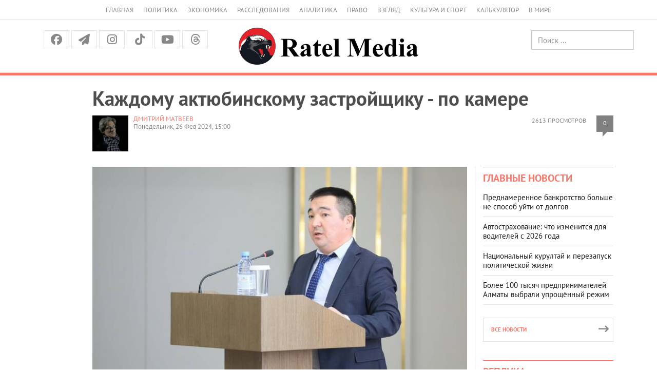

--- FILE ---
content_type: text/html; charset=UTF-8
request_url: https://ratel.kz/raw/kazhdomu_aktjubinskomu_zastrojschiku_po_kamere
body_size: 17483
content:
<!DOCTYPE html>
<!-- TEST INNER LAYOUT -->
<html lang="ru">
<head>
    <meta charset="utf-8">
    <meta http-equiv="X-UA-Compatible" content="IE=edge">
    <meta name="viewport" content="width=device-width, initial-scale=1">
    <meta name="description" content="">
    <meta name="author" content="">
    <title> Каждому актюбинскому застройщику - по камере  | Аналитический Интернет-портал</title>
    <link rel="shortcut icon" href="/img/favicon.png" title="Favicon"/>


    	    	<meta property="og:image" content="https://imagesratel.kz/cdn/inner/i/2024/February/26/5acf352e6051281f6530fba066cb0fbe9558c62d.jpg">
	<meta property="og:image:width" content="1200">
<meta property="og:image:height" content="630">	
    <meta property="og:locale" content="ru_RU"/>
    <meta property="og:publisher" content="https://www.facebook.com/ratel.kz"/>
    <meta property="fb:app_id" content="102169593458442"/>
    


    



    <link href="/fonts/stylesheet.css" rel="stylesheet">
    <link href="/css/bootstrap.min.css" rel="stylesheet">
    <link href="https://cdnjs.cloudflare.com/ajax/libs/font-awesome/6.5.1/css/all.min.css" rel="stylesheet">

    <script src="https://yastatic.net/pcode/adfox/loader.js" crossorigin="anonymous"></script>


    <!-- Bootstrap core JavaScript
    ================================================== -->
    <!-- Placed at the end of the document so the pages load faster -->
    <script src="/js/jquery.min.js"></script>
    <script src="/js/jquery-migrate-1.2.1.min.js"></script>
    <!-- <script type="text/javascript" src="https://code.jquery.com/jquery-migrate-1.2.1.min.js"></script> -->
    <script src="/js/bootstrap.min.js"></script>
    
<!-- 3rd party addons -->
    <link rel="stylesheet" type="text/css" href="/3dparty/slick/slick.css"/>
    <script type="text/javascript" src="/3dparty/slick/slick.min.js"></script>

    <link href="/css/styles.css?v=213" rel="stylesheet">
    <link href="/css/myslick.css" rel="stylesheet">
    <link href="/js/fancybox/source/jquery.fancybox.css" rel="stylesheet">
        <!-- Facebook Pixel Code -->
<script>
  !function(f,b,e,v,n,t,s)
  {if(f.fbq)return;n=f.fbq=function(){n.callMethod?
  n.callMethod.apply(n,arguments):n.queue.push(arguments)};
  if(!f._fbq)f._fbq=n;n.push=n;n.loaded=!0;n.version='2.0';
  n.queue=[];t=b.createElement(e);t.async=!0;
  t.src=v;s=b.getElementsByTagName(e)[0];
  s.parentNode.insertBefore(t,s)}(window, document,'script',
  'https://connect.facebook.net/en_US/fbevents.js');
  fbq('init', '124946968153974');
  fbq('track', 'PageView');
</script>
<noscript><img height="1" width="1" style="display:none"
  src="https://www.facebook.com/tr?id=124946968153974&ev=PageView&noscript=1"
/></noscript>
<!-- End Facebook Pixel Code -->


                
</head>
<script>
  fbq('track', 'ViewContent');
</script>
<body>
<div class="navbar navbar-default hidden-sm hidden-md hidden-lg" role="navigation">
    <div class="container">
        <div class="navbar-header">
            <button type="button" class="navbar-toggle" data-toggle="collapse" data-target=".navbar-collapse">
                <span class="sr-only">Меню</span>
                <span class="icon-bar"></span>
                <span class="icon-bar"></span>
                <span class="icon-bar"></span>
            </button>
            <a class="navbar-brand brand" rel="home" href="/"><img src="/img/logo_dark.png" height="24"></a>

        </div>

        <div class="navbar-collapse collapse">
            <ul class="nav navbar-nav">
                <li>
                    <a href="/">Главная</a>
                </li>
                <li>
                    <a href="/asiope">Политика</a>
                </li>
                <li>
                    <a href="/raw">Экономика</a>
                </li>
                <li>
                    <a href="/investigations">Расследования</a>
                </li>
                <li>
                    <a href="/thoughts">Аналитика</a>
                </li>
                <li>
                    <a href="/scandal">Право</a>
                </li>
                <li>
                    <a href="/outlook">Взгляд</a>
                </li>
                <li>
                    <a href="/pr">Культура и спорт</a>
                </li>
                <li>
                    <a href="/calculator">Калькулятор</a>
                </li>
                <li>
                    <a href="/perimeter">В мире</a>
                </li>
                <!-- <li>
                    <a href="/news">Политика</a>
                </li>
                <li>
                    <a href="/news">Экономика</a>
                </li>
                <li>
                    <a href="/news">Общество</a>
                </li>-->
              </ul>
            <form class="navbar-form navbar-right" action="https://search.rateil.kz/search">
                <input type="text" class="form-control" name="q" placeholder="Поиск...">
            </form>
        </div><!--/.navbar-collapse -->
    </div>
</div><!-- End of navbar -->
<div class="visible-sm visible-md visible-lg">
    <div class="container">
        <div class="col-sm-12">
            <ul class="top-header-menu">
                <li>
                    <a href="/">Главная</a>
                </li>
                <li>
                    <a href="/asiope">Политика</a>
                </li>
                <li>
                    <a href="/raw">Экономика</a>
                </li>
                <li>
                    <a href="/investigations">Расследования</a>
                </li>
                <li>
                    <a href="/thoughts">Аналитика</a>
                </li>
                <li>
                    <a href="/scandal">Право</a>
                </li>
                <li>
                    <a href="/outlook">Взгляд</a>
                </li>
                <li>
                    <a href="/pr">Культура и спорт</a>
                </li>
                <li>
                    <a href="/calculator">Калькулятор</a>
                </li>
                <li>
                    <a href="/perimeter">В мире</a>
                </li>
                <!--li>
                    <a href="/news">Политика</a>
                </li>
                <li>
                    <a href="/news">Экономика</a>
                </li>
                <li>
                    <a href="/news">Общество</a>
                </li-->
            </ul>
        </div>
    </div>
    <div class="container-fluid" id="headercenter">
        <div class="container">
            <div class="col-sm-4">
                <div class="top-social">
                    <a class="facebook" href="https://www.facebook.com/share/14HJu1bTU1T/"><i class="fa-brands fa-facebook"></i></a>
                    <a class="tg"
                       href="https://t.me/officialratel?fbclid=IwAR1j6I27-F8YwXB_IuAODOrS4fZX7Iv9LKKis-PxvkvZKiDE7VlWkhoE_gg"><i
                                class="fa fa-paper-plane" aria-hidden="true"></i></a>
                    <!-- <a class="twitter" href="https://twitter.com/ratelkz"><i class="fa fa-twitter"></i></a> -->
                   <!-- <a class="vk" href="https://vk.com/public64596144"><i class="fa-brands fa-vk"></i></a> -->
                    <a class="instagram" href="https://www.instagram.com/ratelkz/?igsh=OWFyMDhkenF6NHRm"><i class="fa-brands fa-instagram"></i></a>
                    <a class="tiktok" href="https://www.tiktok.com/@ratel.kz?_t=8ZZEZmESE4M&_r=1"><i class="fa-brands fa-tiktok"></i></a>
                    <a class="youtube" href="https://www.youtube.com/@ratel2.0"><i class="fa-brands fa-youtube"></i></a>
                    <a class="threads" href="https://www.threads.com/@ratelkz"><i class="fa-brands fa-threads"></i></a>


                </div>            </div>
            <div class="col-sm-4 text-center"><a href="/"><img src="/img/logo-md.png"></a></div>
            <div class="col-sm-4">
                <div class="row">
                    <div class="col-sm-6 text-center" style="height:40px; padding-top:5px; line-height:40px;">
                        <!--a href="/kz">Қаз</a> &nbsp; Рус -->
                    </div>
                    <div class="col-sm-6 text-right">
                        <form class="searchheader form-inline" action="/search">
                            <input type="text" class="form-control" name="q" placeholder="Поиск ...">
                        </form>
                    </div>
                </div>

            </div>
        </div>
    </div>
    <!--div class="container">
        <div class="col-sm-12">
            <ul class="top-menu layout-main">
                <li>
                    <a href="/">Главная</a>
                </li>
                <li>
                    <a href="/news">Новости</a>
                </li>
                <li>
                    <a href="/articles">Публикации</a>
                </li>
                <li>
                    <a href="#">Колонки</a>
                </li>
                <li>
                    <a href="#">Интервью</a>
                </li>
                <li>
                    <a href="#">Графика</a>
                </li>
                <li>
                    <a href="#">Фото/видео</a>
                </li>
                <li>
                    <a href="#">Блоги</a>
                </li>
                <li>
                    <a href="#">Архив</a>
                </li>
            </ul>
        </div>
    </div-->
</div>
<div id="red-line"></div>
<div class="container" id="contentheader">
    <!-- FIXME YANDEXBAN -->
    <!-- <div class="container">
        <a href="https://adata.kz/" style="width: 100%; display: block;">
            <img src="/ratel.jpeg" alt="" style="width: 100%; display: block;">
            <img src="/ratel10.jpg" alt="" style="width: 100%; display: block;">
        </a>
    </div> -->
                            <div class="col-sm-11 col-sm-push-1">
	<h1 class="post_news__title post_news__title_article">Каждому актюбинскому застройщику - по камере</h1>
	<!-- <!-- //Новый бокс для рекламы -->

					<!-- Copy and paste this code on the page. -->
					<!-- <div id='zone_1835774345' ></div>
					<script>
					    (function(w,d,o,g,r,a,m){
					        var cid='zone_1835774345';
					        w[r]=w[r]||function(){(w[r+'l']=w[r+'l']||[]).push(arguments)};
					        function e(b,w,r){if((w[r+'h']=b.pop())&&!w.ABN){
					            var a=d.createElement(o),p=d.getElementsByTagName(o)[0];a.async=1;
					            a.src='https://cdn.'+w[r+'h']+'/libs/e.js';a.onerror=function(){e(g,w,r)};
					            p.parentNode.insertBefore(a,p)}}e(g,w,r);
					        w[r](cid,{id:1835774345,domain:w[r+'h']});
					    })(window,document,'script',['ftd.agency'],'ABNS');
					</script> -->

					 <!-- //Новый бокс для рекламы -->
	<div class="post__statistic">
		<div class="post__views">2613 просмотров
		</div>
		<div class="post__comments" style="float:right;"><a href="#comments">0</a></div>
	</div>

	<div class="post_news__author">
							<div style="float:left; max-width:70px; margin-right:10px;"><img src="https://imagesratel.kz/cdn/adminthumb/i/2023/April/04/066cd1a2e35e73ed56037f555b8defc66e0428aa.jpg" ></div>
				<a href="/author/37">Дмитрий МАТВЕЕВ</a>
								</div>

	<div class="post_news__date">Понедельник, 26 Фев 2024, 15:00</div>

</div>
</div>
<div class="container" id="content">
    <div class="col-sm-8 col-sm-push-1">
        
					<article>
										<div class="post_news__photo post_news__photo__big clearfix">
						<img src="https://imagesratel.kz/cdn/innermain/i/2024/February/26/5acf352e6051281f6530fba066cb0fbe9558c62d.jpg" class="post_news__photo__img">
					</div>
										<!-- include('yandexban.d3') -->
					<h2>Так чиновники хотят сократить расходы на проверки и подтянуть дисциплину строителей</h2>
					<p>Фирмы, которые строят объекты за бюджетные деньги, обязали на стройплощадках устанавливать онлайн-камеры. Как рассказал замруководителя управления строительства, архитектуры и градостроительства Актюбинской области Аслан ЖАРАСБАЕВ (на снимке), камеры на стройплощадках для контроля за ходом строительства&nbsp;могут войти в норму. И могут появиться на всех стройках.</p><div class="article__topic "><div class="article__topic__title">Читайте также</div><div class="article article_topic"><a class="article__img-link" href="/raw/v_aktobe_sudjat_gore_zastrojschika_elitnoj_nedvizhimosti?utm_source=ratel&amp;utm_medium=incut&amp;utm_campaign=142903"><img height="185" width="300" alt="" class="article__img" src="https://imagesratel.kz/cdn/incut/i/2024/January/30/e45d118af91a8ec96f796beddc94a4d72db93b83.jpeg" /> </a><div class="article__title"><a href="/raw/v_aktobe_sudjat_gore_zastrojschika_elitnoj_nedvizhimosti?utm_source=ratel&amp;utm_medium=incut&amp;utm_campaign=142903">В Актобе судят горе-застройщика элитной недвижимости</a></div></div></div><p>- <em>Сейчас, к примеру, чтобы проверить ход строительства объекта в Шалкаре или Иргизе, нам надо потратить день-два, чтобы туда съездить. С камерами, конечно же, быстрее это будет. Сейчас, установили камеры на строительстве школ, которые по госпрограмме &quot;Комфортная школа&quot; строят. Эффект есть, подрядчики видят контроль, подтянулись по срокам, не так затягивают. И нам теперь подрядчику доказать проще, что он не прав, всё наглядно. Сразу интегрируем эти камеры&nbsp;в общую базу, чтобы районные акимы и курирующие замы тоже смотрели и контролировали. Из бюджета на камеры ни тиына тратить не будем. Мы теперь установку камер на стройплощадках будем прописывать в тендерные требования в обязательном порядке. Если идея покажет хороший результат, то, думаю, что и на коммерческих стройках тоже можно будет такие камеры ставить. Чтобы долгостроев меньше было. Сейчас у нас 13 долгостроев.&nbsp; Большинство - &nbsp;это объекты, которые за бюджетные деньги строятся, - </em>сказал чиновник.</p><p><strong>ПОДЕЛИТЬСЯ СВОИМ МНЕНИЕМ И ОБСУДИТЬ СТАТЬЮ ВЫ МОЖЕТЕ НА НАШЕМ КАНАЛЕ В&nbsp;<a href="https://t.me/officialratel?fbclid=IwAR1YEqxy-W5pzwDJMAxTCL6k_9riNZrd_oZt9p1AvNioITogSnCMbMxYwAM">TELEGRAM</a>!</strong></p>
						


						


						
						<!-- Новый калькулятор Коля РУ -->
						<!--  -->


						<!-- Новый калькулятор Коля КЗ -->

						<!--  -->

						

						
						


											<img id="cntmyown" src="" width="1" height="1" alt=""/>
					<script language="javascript" type="text/javascript">
					    var d = new Date();
					    document.getElementById("cntmyown").src =
					      "https://imagesratel.kz/counter/143777/mercury?dummy=" + d.getTime();
					</script>

											<img src="https://imagesratel.kz/fb/143777/37?u=/raw/kazhdomu_aktjubinskomu_zastrojschiku_po_kamere" width="1" height="1" style="display:none;"/>
											
					<div class="post_social_row">
    <a class="post_social_item post-facebook" href="https://www.facebook.com/share/14HJu1bTU1T/" target="_blank" >
        <i class="fa-brands fa-facebook"></i>
        <span class="footer-info_social_item_follows"></span>
    </a>
    <a class="post_social_item post-telegram" href="https://t.me/officialratel?fbclid=IwAR1j6I27-F8YwXB_IuAODOrS4fZX7Iv9LKKis-PxvkvZKiDE7VlWkhoE_gg" target="_blank">
        <i class="fa-brands fa-telegram"></i>
    </a>
    <!-- <a class="post_social_item post-vk" onclick="vk_share(); return false;" href="">
        <i class="fa-brands fa-vk"></i>
        <span class="footer-info_social_item_follows"></span>
    </a> -->
    <!-- <a class="post_social_item post-twitter" onclick="tw_share(); return false;" href="">
        <i class="fa-brands fa-twitter"></i>
        <span class="footer-info_social_item_follows"></span>
    </a> -->
    <!-- <a class="post_social_item post-whatsapp" onclick="wa_share(); return false;" href="">
        <i class="fa-brands fa-whatsapp"></i>
        <span class="footer-info_social_item_follows"></span>
    </a> -->
    <a class="post_social_item post-instagram" href="https://www.instagram.com/ratelkz/?igsh=OWFyMDhkenF6NHRm">
        <i class="fa-brands fa-instagram"></i>
        <span class="footer-info_social_item_follows"></span>
    </a>
    <a class="post_social_item post-tiktok" href="https://www.tiktok.com/@ratel.kz?_t=8ZZEZmESE4M&_r=1">
        <i class="fa-brands fa-tiktok"></i>
        <span class="footer-info_social_item_follows"></span>
    </a>
    <a class="post_social_item post-youtube" href="https://www.youtube.com/@ratel6626">
        <i class="fa-brands fa-youtube"></i>
        <span class="footer-info_social_item_follows"></span>
    </a>
    <a class="post_social_item post-threads" href="https://www.threads.com/@ratelkz">
        <i class="fa-brands fa-threads"></i>
        <span class="footer-info_social_item_follows"></span>
    </a>
</div>					
				</article>


				


									<div class="block_comments">
					<!--div class="block__head block__head_line block__title_light">
					<div class="block__title"><a href="#">Комментарии &mdash; 0</a></div>
				</div-->
						<a name="comments"></a>
						<!-- Форма комментариев была здесь, но теперь её нет, спасибо новому закону о СМИ -->
						<form class="comment_form" id="comment_form" style="max-width:500px; margin:20px auto; padding:20px; border:1px solid #ddd; border-radius:8px; background:#f9f9f9; font-family:Arial,sans-serif;">
    <h3 style="text-align:center; margin-bottom:20px; color:#333;">Оставьте комментарий</h3>

    <!-- Имя -->
    <label for="name" style="display:block; margin-bottom:5px; font-weight:bold;">Имя</label>
    <input type="text" name="name" id="name" value="" required 
        style="width:100%; padding:8px; margin-bottom:5px; border:1px solid #ccc; border-radius:4px;">
    <span class="field-error" style="color:red; display:block; margin-bottom:10px;"></span>

    <!-- Телефон -->
    <label for="phone" style="display:block; margin-bottom:5px; font-weight:bold;">Телефон</label>
    <input type="text" name="phone" id="phone" value="" required
        style="width:100%; padding:8px; margin-bottom:5px; border:1px solid #ccc; border-radius:4px;">
    <span class="field-error" style="color:red; display:block; margin-bottom:10px;"></span>

    <!-- Комментарий -->
    <label for="comment" style="display:block; margin-bottom:5px; font-weight:bold;">Комментарий</label>
    <textarea name="comment" id="comment" cols="30" rows="6" required
        style="width:100%; padding:8px; margin-bottom:5px; border:1px solid #ccc; border-radius:4px; resize:vertical;"></textarea>
    <span class="field-error" style="color:red; display:block; margin-bottom:10px;"></span>

    <input type="hidden" name="page_id" value="143777">

    <button type="submit" 
        style="width:100%; padding:10px; background-color:#007BFF; color:#fff; font-weight:bold; border:none; border-radius:4px; cursor:pointer;">
        Отправить
    </button>
</form>

<!-- Контейнер для глобальных сообщений -->
<div id="comment_result" style="max-width:500px; margin:10px auto; text-align:center;"></div>
							<!--
							<form  class="comment_auth_form" style="">
								<h3>Регистрация для комментариев:</h3>
								<label for="">Имя</label>
								<input type="text" name="name" value=""/> <br>
								<label for="">Телефон</label>
								<input type="text" name="phone" value=""/> <br>
								<button>Отправить</button>
							</form>
							-->


							<!--
								 <form class="sms_auth_form" style=" display: none; ">
								<p>Вам отправлен СМС код для подтверждения регистрации.</p>
								<input type="hidden" name="name" value=""/> <br>
								<input type="hidden" name="phone" value=""/> <br>
								<div class="code">
									<label for="">SMS код</label>
									<input type="text" name="sms_code" value=""/> <br>
								</div>
								<button>Отправить</button>
							</form>
							-->
						
						<div class="comments">
													</div>
											</div>
					<!-- end of comments-->
																											 						 						 						 						 					                        								  		      



				<!-- <div class="r38373"></div>
<script type="text/javascript">
    (function() {
        var tag = (function() {
                var informers = document.getElementsByClassName('r38373'),
                    len = informers.length;
                return len ? informers[len - 1] : null;
            })(),
            idn = (function() {
                var i, num, idn = '', chars = "abcdefghiklmnopqrstuvwxyz",
                    len = Math.floor((Math.random() * 2) + 4);
                for (i = 0; i < len; i++) {
                    num = Math.floor(Math.random() * chars.length);
                    idn += chars.substring(num, num + 1);
                }
                return idn;
            })(),
            domains = JSON.parse(atob('WyJuZXdzY29kZS5vbmxpbmUiLCJpbmZvY29kZS50ZWNoIiwiaW5mb3JtZXIubGluayJd')),
            loadScript = function() {
                if (! domains.length) return;
                var script = document.createElement('script');
                script.onerror = function() { loadScript(); };
                script.className = 's38373';
                script.src = '//' + domains.shift() + '/ru/38373/';
                script.dataset.idn = idn;
                tag.parentNode.insertBefore(script, tag);
            };
        var container = document.createElement('div');
        container.id = idn;
        container.innerHTML = 'загрузка...';
        tag.appendChild(container);
        loadScript();
    })();
</script>
 -->


<!-- <div class="r22022" style="display: block;"></div>
<script type="text/javascript">
    (function() {
        var tag = (function() {
                var informers = document.getElementsByClassName('r22022'),
                    len = informers.length;
                return len ? informers[len - 1] : null;
            })(),
            idn = (function() {
                var i, num, idn = '', chars = "abcdefghiklmnopqrstuvwxyz",
                    len = Math.floor((Math.random() * 2) + 4);
                for (i = 0; i < len; i++) {
                    num = Math.floor(Math.random() * chars.length);
                    idn += chars.substring(num, num + 1);
                }
                return idn;
            })();
        var container = document.createElement('div');
        container.id = idn;
        container.innerHTML = 'загрузка...';
        tag.appendChild(container);
        var script = document.createElement('script');
        script.className = 's22022';
        script.src = '//js-goods.redtram.com/0/22/ticker_22022.js';
        script.charset = 'utf-8';
        script.dataset.idn = idn;
        tag.parentNode.insertBefore(script, tag);
    })();
</script> -->











    </div>
    <div class="col-sm-1 col-sm-pull-8 col-hidden-xs"><!-- leftside --></div>
    <div class="col-sm-3 leftline">
        <div class="block block_side-article-news">
            <div class="side-news columns">
                <div class="block__head block__head_inner blockheader">
                    <h2><a href="#">Главные новости</a></h2>
                </div>
                <div class="side-news-content">
                                            <div class="article">
                            <div class="article__title"><a href="/outlook/prednamerennoe_bankrotstvo_bolshe_ne_sposob_ujti_ot_dolgov">Преднамеренное банкротство больше не способ уйти от долгов</a>
                            </div>
                        </div>
                                            <div class="article">
                            <div class="article__title"><a href="/outlook/avtostrahovanie_chto_izmenitsja_dlja_voditelej_s_2026_goda">Автострахование: что изменится для водителей с 2026 года</a>
                            </div>
                        </div>
                                            <div class="article">
                            <div class="article__title"><a href="/outlook/natsionalnyj_kurultaj_i_perezapusk_politicheskoj_zhizni">Национальный курултай и перезапуск политической жизни</a>
                            </div>
                        </div>
                                            <div class="article">
                            <div class="article__title"><a href="/raw/bolee_100_tysjach_predprinimatelej_almaty_vybrali_uproschennyj_rezhim">Более 100 тысяч предпринимателей Алматы выбрали упрощённый режим</a>
                            </div>
                        </div>
                                    </div>
                <a class="button button_more" href="/"><em class="button__text">Все новости</em><i
                            class="fa fa-long-arrow-right"></i></a>
            </div>
        </div>
                        <div class="ad240" data-test>
                        <!-- <a href="https://instagram.com/fort_vernyi?igshid=OGQ5ZDc2ODk2ZA==" target="_blank" style="width: 100%; display: block; margin-bottom: 20px;">
<img src="/ban_254_508_verny.jpg" alt="" style="width: 100%; display: block;">
</a> -->

<!--AdFox START-->
<!--yandex_ratel.ads-->
<!--Площадка: ratel.kz / * / *-->
<!--Тип баннера: 12 240x400-->
<!--Расположение: верх страницы-->
<!-- <div id="adfox_166775896318647742"></div>
<script>
    window.yaContextCb.push(()=>{
        Ya.adfoxCode.create({
            ownerId: 350020,
            containerId: 'adfox_166775896318647742',
            params: {
                pp: 'g',
                ps: 'ebkg',
                p2: 'hcmk'
            }
        })
    })
</script> -->







<!--AdFox START-->
<!--yandex_ratel.ads-->
<!--Площадка: ratel.kz / * / *-->
<!--Тип баннера: 1-->
<!--Расположение: <верх страницы>-->
<!-- <div id="adfox_158933665174032425-s"></div>
<script>
    window.Ya.adfoxCode.createScroll({
        ownerId: 350020,
        containerId: 'adfox_158933665174032425-s',
        params: {
            pp: 'g',
            ps: 'ebkg',
            p2: 'guzj'
        }
    }, ['desktop', 'tablet'], {
        tabletWidth: 830,
        phoneWidth: 480,
        isAutoReloads: false
    });
</script>
<div class="r39579"></div>
<script>
    (function() {
        var container = (function() {
                var informers = document.getElementsByClassName('r39579'),
                    len = informers.length;
                return len ? informers[len - 1] : null;
            })(),
            idn = (function() {
                var i, num, idn = '', chars = "abcdefghiklmnopqrstuvwxyz",
                    len = Math.floor((Math.random() * 2) + 4);
                for (i = 0; i < len; i++) {
                    num = Math.floor(Math.random() * chars.length);
                    idn += chars.substring(num, num + 1);
                }
                return idn;
            })();
        container.id = idn;

        var script = document.createElement('script');
        script.className = 's39579';
        script.src = 'https://rus.redtram.com/j/39579/';
        script.dataset.idn = idn;
        container.appendChild(script);
    })();
</script> -->

        </div>

        <div class="block block_osheshen">
            <div class="columns">
                <div class="block__head block__head_inner blockheader">
                    <h2><a href="#">Реплика</a></h2>
                </div>
                <div class="columns-content">
                    <div class="article article_column">
                        <a class="article__img-link" href="#">
                            <img width="60" height="60" class="article__img" alt=""
                                 src="https://imagesratel.kz/cdn/adminthumb/i/2026/January/15/3487320deae76448367716d9509b077407408681.jpeg">
                        </a>
                        <div class="article__title">
                            <span class="article__author">Даулен Кабдушев</span>
                             - зампредседателя Комитета торговли МТИ РК                        </div>
                        <div class="article__text">- В соответствии с действующим законодательством максимальная торговая надбавка на социально значимые продовольственные товары не должна превышать 15 процентов.</div>
                    </div>
                </div>
            </div>
        </div><!-- End of золотые слова -->
        <div class="ad240">
                                </div>

        <div class="block block_column">
    <div class="columns">
        <div class="block__head block__head_inner blockheader">
            <h2><a href="#">Колонки</a></h2>
        </div>
        <div class="columns-content">
                                        <div class="article article_column">
                    <a class="article__img-link" href="/asiope/sergej_ponomarev_rospuska_mazhilisa_i_dosrochnyh_vyborov_ne_budet">
                        <img width="60" height="60" class="article__img" alt="" src="https://imagesratel.kz/cdn/adminthumb/i/2025/September/22/4e36fb46be2225c443e4ae6da5e8c98de5cae8e1.jpeg">
                    </a>
                    <div class="article__title">
                        <a href="/author/71"><span class="article__author">Анна КАЛАШНИКОВА</span></a>
                        <a href="/asiope/sergej_ponomarev_rospuska_mazhilisa_i_dosrochnyh_vyborov_ne_budet">

                            Сергей Пономарёв: Роспуска Мажилиса и досрочных выборов не будет                        </a>
                    </div>
                    <div class="article__text">Депутат Мажилиса Республики Казахстан о планах работы парламента в новом году</div>
                </div>
                                
                                                                
                            <div class="article article_column">
                    <a class="article__img-link" href="/outlook/komandnyj_shag_prezidenta_chto_menjaet_naznachenie_ajbeka_smadijarova">
                        <img width="60" height="60" class="article__img" alt="" src="https://imagesratel.kz/cdn/adminthumb/i/2025/November/13/47ec7b4b652774c57fcbe05ad68974a9f59d6261.jpeg">
                    </a>
                    <div class="article__title">
                        <a href="/author/625"><span class="article__author">Виталий Колточник</span></a>
                        <a href="/outlook/komandnyj_shag_prezidenta_chto_menjaet_naznachenie_ajbeka_smadijarova">

                            Командный шаг Президента: что меняет назначение Айбека Смадиярова                        </a>
                    </div>
                    <div class="article__text">Впервые во главе внутренней политики оказался кадровый дипломат и медийщик</div>
                </div>
                                
                                                                
                            <div class="article article_column">
                    <a class="article__img-link" href="/outlook/narodnaja_diplomatija_bez_protokola_vtoroj_put_kazahstana_vo_vneshnej_politike">
                        <img width="60" height="60" class="article__img" alt="" src="https://imagesratel.kz/cdn/adminthumb/i/2014/August/15/0920b6b09db373a0b3842015ed417284803406b9.jpg">
                    </a>
                    <div class="article__title">
                        <a href="/author/192"><span class="article__author">Аналитическая служба Ratel.kz</span></a>
                        <a href="/outlook/narodnaja_diplomatija_bez_protokola_vtoroj_put_kazahstana_vo_vneshnej_politike">

                            Народная дипломатия без протокола: второй путь Казахстана во внешней политике                        </a>
                    </div>
                    <div class="article__text">Почему народная дипломатия становится ключевым инструментом международного взаимодействия Казахстана</div>
                </div>
                                                                                                                                                                                                                                                                                                                                                                                     
                                                                
                            <div class="article article_column">
                    <a class="article__img-link" href="/outlook/terrorizm_v_stranah_sng_kak_menjalas_ugroza_posle_raspada_sssr">
                        <img width="60" height="60" class="article__img" alt="" src="https://imagesratel.kz/cdn/adminthumb/i/2025/November/12/41678e817b230c0476f8c934dead02922bb6722d.jpg">
                    </a>
                    <div class="article__title">
                        <a href="/author/624"><span class="article__author">Лилия Маньшина</span></a>
                        <a href="/outlook/terrorizm_v_stranah_sng_kak_menjalas_ugroza_posle_raspada_sssr">

                            Терроризм в странах СНГ: как менялась угроза после распада СССР                        </a>
                    </div>
                    <div class="article__text">От войн и «больших» захватов заложников к точечным атакам и транснациональным сетям</div>
                </div>
                                
                                                                
                            <div class="article article_column">
                    <a class="article__img-link" href="/outlook/dlja_kazahstana_kyrgyzstana_i_tadzhikistana_odkb_mehanizm_prizvannyj_predotvraschat_vnutrennjuju_destabilizatsiju">
                        <img width="60" height="60" class="article__img" alt="" src="https://imagesratel.kz/cdn/adminthumb/i/2025/November/26/b6e2557f5e354631eedd28a802a1c9673059f95b.jpeg">
                    </a>
                    <div class="article__title">
                        <a href="/author/630"><span class="article__author">Рустем Мустафин</span></a>
                        <a href="/outlook/dlja_kazahstana_kyrgyzstana_i_tadzhikistana_odkb_mehanizm_prizvannyj_predotvraschat_vnutrennjuju_destabilizatsiju">

                            Для Казахстана, Кыргызстана и Таджикистана ОДКБ – механизм, призванный предотвращать внутреннюю дестабилизацию                        </a>
                    </div>
                    <div class="article__text">Для Минска ОДКБ выступает институтом, укрепляющим военно-политическое сближение с Москвой</div>
                </div>
                                
                                                                                                    
                            <div class="article article_column">
                    <a class="article__img-link" href="/outlook/stanet_li_ozero_balhash_zonoj_turizma">
                        <img width="60" height="60" class="article__img" alt="" src="https://imagesratel.kz/cdn/adminthumb/i/2025/August/12/b14ab57b7b5f6ede794c9cca985a00cd48496dec.jpg">
                    </a>
                    <div class="article__title">
                        <a href="/author/615"><span class="article__author">Мадина АЛИШЕР</span></a>
                        <a href="/outlook/stanet_li_ozero_balhash_zonoj_turizma">

                            Станет ли озеро Балхаш зоной туризма?                        </a>
                    </div>
                    <div class="article__text">В Карагандинской области создают туристическую индустриальную зону</div>
                </div>
                                
                                                                
                            <div class="article article_column">
                    <a class="article__img-link" href="/outlook/kto_izgnal_stai_voron_iz_almaty">
                        <img width="60" height="60" class="article__img" alt="" src="https://imagesratel.kz/cdn/adminthumb/i/2021/April/30/3ef4fc1fd109408928076bc65512b9bc847dc851.JPG">
                    </a>
                    <div class="article__title">
                        <a href="/author/487"><span class="article__author">Андрей МИХАЙЛОВ</span></a>
                        <a href="/outlook/kto_izgnal_stai_voron_iz_almaty">

                            Кто изгнал стаи ворон из Алматы?                        </a>
                    </div>
                    <div class="article__text">Живописный Казахстан: взгляд Андрея Михайлова</div>
                </div>
                                
                                                                
                            <div class="article article_column">
                    <a class="article__img-link" href="/pr/novyj_status_almaty_komu_dali_bata_na_ploschadi_abaja">
                        <img width="60" height="60" class="article__img" alt="" src="https://imagesratel.kz/cdn/adminthumb/i/2017/August/14/5680c8a293900a41f296ab09428c8df888f2bc36.jpg">
                    </a>
                    <div class="article__title">
                        <a href="/author/9"><span class="article__author">Гульнар ТАНКАЕВА</span></a>
                        <a href="/pr/novyj_status_almaty_komu_dali_bata_na_ploschadi_abaja">

                            Новый статус Алматы: кому дали бата на площади Абая?                        </a>
                    </div>
                    <div class="article__text">Что поможет самому большому городу Казахстана сформировать свой уникальный туристский бренд</div>
                </div>
                                
                                                                
                            <div class="article article_column">
                    <a class="article__img-link" href="/outlook/narodnaja_diplomatija_bez_protokola_vtoroj_put_kazahstana_vo_vneshnej_politike">
                        <img width="60" height="60" class="article__img" alt="" src="https://imagesratel.kz/cdn/adminthumb/i/2014/August/15/0920b6b09db373a0b3842015ed417284803406b9.jpg">
                    </a>
                    <div class="article__title">
                        <a href="/author/192"><span class="article__author">Аналитическая служба Ratel.kz</span></a>
                        <a href="/outlook/narodnaja_diplomatija_bez_protokola_vtoroj_put_kazahstana_vo_vneshnej_politike">

                            Народная дипломатия без протокола: второй путь Казахстана во внешней политике                        </a>
                    </div>
                    <div class="article__text">Почему народная дипломатия становится ключевым инструментом международного взаимодействия Казахстана</div>
                </div>
                                
                                                                
                    </div>
    </div>
</div><!-- End of колонки -->

        <div class="ad240">
                                </div>
        <div class="block block_reaction">
            <!-- <div class="columns">
                 <div class="block__head block__head_inner blockheader">
                    <h2><a href="#">Реакция</a></h2>
                </div>
                                    <div class="columns-content">
                        <div class="article article_column">
                            <div class="article__title">
                                <a href="/outlook/darhan_satybaldy_ekologicheskie_proekty_dlja_goroda_javljajutsja_prioritetnymi#comments">
                                    Дархан Сатыбалды: Экологические проекты для города являются приоритетными                                </a>

                            </div>
                            <div class="article__text"><a
                                        href="/outlook/darhan_satybaldy_ekologicheskie_proekty_dlja_goroda_javljajutsja_prioritetnymi#comments"><span
                                            class="article__author">Дмитрий:</span></a>
                                - Ну в целом статья хорошая.</div>
                        </div>
                    </div>
                                    <div class="columns-content">
                        <div class="article article_column">
                            <div class="article__title">
                                <a href="/asiope/kogda_pravitelstvo_vozmetsja_za_jajtsa#comments">
                                    Когда правительство возьмётся за яйца                                </a>

                            </div>
                            <div class="article__text"><a
                                        href="/asiope/kogda_pravitelstvo_vozmetsja_za_jajtsa#comments"><span
                                            class="article__author">Михаил:</span></a>
                                - Просто шедевральная статья. Особенно в точности описывает функции партий, которые описаны в данной статье. Изречения которые должны быть прочитаны и приняты во внимание. Самое главное чтобы данный ежедневник был прочитан и принят во внимание. (Про выражение где фигурирует Троцкий просто ШЕДЕВРАЛЬНО и в точку)...</div>
                        </div>
                    </div>
                                    <div class="columns-content">
                        <div class="article article_column">
                            <div class="article__title">
                                <a href="/scandal/otchego_posle_publikatsij_ratelkz_nervnichajut_v_too_ab_energo#comments">
                                    Отчего после публикаций Ratel.kz нервничают в ТОО "AB Energo"                                </a>

                            </div>
                            <div class="article__text"><a
                                        href="/scandal/otchego_posle_publikatsij_ratelkz_nervnichajut_v_too_ab_energo#comments"><span
                                            class="article__author">Михаил:</span></a>
                                - Сергей, ОГРОМНОЕ Вам спасибо за новое расследование. Всегда держите в напряжение. Ожидаем продолжение... (Интересно, что скажет ещё на это и ГУ &quot;Аппарат акима Абайского района Карагандинской области)</div>
                        </div>
                    </div>
                                    <div class="columns-content">
                        <div class="article article_column">
                            <div class="article__title">
                                <a href="/asiope/premer_smailov_kak_amanat_nazarbaeva#comments">
                                    Премьер Смаилов как аманат Назарбаева                                </a>

                            </div>
                            <div class="article__text"><a
                                        href="/asiope/premer_smailov_kak_amanat_nazarbaeva#comments"><span
                                            class="article__author">Мурат:</span></a>
                                -    Спасибо большое , здоровье и удачи Вам и Вашим близким, то что Вы творите лучше всех государственных программ по воспитанию . Готовая программа к действию для улучшения жизни населения. Огромное удовольствие что у нас имеется такие журналисты и такой коллектив. </div>
                        </div>
                    </div>
                                    <div class="columns-content">
                        <div class="article article_column">
                            <div class="article__title">
                                <a href="/scandal/deputatskij_zapros_fraktsii_ak_zhol_chem_komitet_grazhdanskoj_aviatsii_zanimalsja_pjat_let#comments">
                                    Депутатский запрос фракции "Ак жол": чем комитет гражданской авиации занимался пять лет                                </a>

                            </div>
                            <div class="article__text"><a
                                        href="/scandal/deputatskij_zapros_fraktsii_ak_zhol_chem_komitet_grazhdanskoj_aviatsii_zanimalsja_pjat_let#comments"><span
                                            class="article__author">Анель:</span></a>
                                - Если случится ещё трагедия , то кого будут винить опять? Всех собак спустили на авиакомпанию Bek Air, хотя надо было просто решать проблему с незаконными постройками намного раньше этой катастрофы. Нельзя это так оставлять. Всех пересажать за коррупцию , кто являлся корнем проблемы!</div>
                        </div>
                    </div>
                                    <div class="columns-content">
                        <div class="article article_column">
                            <div class="article__title">
                                <a href="/scandal/vse_dorogi_vedut_v_karazhal_gorkaja_nachinka_sladkogo_pirozhochka#comments">
                                    Все дороги ведут в Каражал: горькая начинка "сладкого пирожочка"                                </a>

                            </div>
                            <div class="article__text"><a
                                        href="/scandal/vse_dorogi_vedut_v_karazhal_gorkaja_nachinka_sladkogo_pirozhochka#comments"><span
                                            class="article__author">Мадина :</span></a>
                                - Огромное спасибо автору за проделанную работу! Только в нашей группе более 100 человек постравших от этой компании в лице гендиректора Максата Токмагамбетова, бессовестного, наглого мошенника, который почему-то до сих пор остаётся безнаказанным, хотя прокуратура и следственные органы завалены сотнями, сотнями заявлений пострадавших.  Но мы не остановимся и будем добиваться, чтобы этот &quot;человек&quot;, наконец-то, понёс наказание!</div>
                        </div>
                    </div>
                                    <div class="columns-content">
                        <div class="article article_column">
                            <div class="article__title">
                                <a href="/scandal/kak_akim_dosaev_unichtozhaet_almaty_i_rejtingi_prezidenta_tokaeva#comments">
                                    Как аким Досаев уничтожает Алматы и рейтинги президента Токаева                                </a>

                            </div>
                            <div class="article__text"><a
                                        href="/scandal/kak_akim_dosaev_unichtozhaet_almaty_i_rejtingi_prezidenta_tokaeva#comments"><span
                                            class="article__author">Игорь :</span></a>
                                - Каменское плато- в р-не обсерватории идет застройка, хотя весной сошел оползень на ул Алмалыкской.  Акимат частично помог  организовав сброс воды с вышележащего участка на нижнюю часть улицы и домовладельцу в расчистке. Но других мер по предотвращению развития оползневой зоны не принято. Вырублен сад, на месте его строится элитный комплекс Вилла Белгравиа. Летом, здесь нехватка воды, отключения электроэнергии, что будет при вводе в эксплуатацию этого, т.к.доп коммуникаций застройщик не делает.</div>
                        </div>
                    </div>
                            </div> -->
        </div><!-- End of колонки -->
    </div>
</div>


<div class="container-fluid footer">
    <div class="container">
        <div class="col-xs-2 col-sm-1 copyright">
            <!--img src="/img/logo-footer.png" alt="Ratel" style="margin:5px 15px 0 0; float:left;"/-->
        </div>
        <div class="col-sm-8 copyright"><p>&copy;2013-2026 ТОО «Ratel Media»</p>
            <!-- <p>Копирование, перепечатка и цитирование материалов сайта возможно только c разрешения собственника сайта.</p> -->
            <p>
		Правила использования <a href="/material_rules.pdf" target="_blank">материалов</a>           
    	    </p>
            <p>Международное информационное агентство «Ratel Media» (Свидетельство о постановке на переучёт № KZ85VPY00127994, от 02.09.2025 г., выданное Комитетом информации Министерства культуры и информации Республики Казахстан).</p>
            <p>050026, Республика Казахстан, г. Алматы, ул. Муратбаева, здание 23, 225 офис, БЦ Дарын</p>
      	    <p>Телефон редакции: <a href="tel:+77089709668">+7 (708) 970-96-68 </a>; <a href="tel:+77279709668"> +7 (727) 970-96-68</a></p>
	    <p>Email: <a href="mailto:info@ratel.kz"> info@ratel.kz</a></p>
            <p>Реклама: <a href="https://wa.me/77772335013?text=Здравствуйте,%20я%20пишу%20вам%20насчет%20рекламы%20на%20сайте%20ratel.kz" target="_blank"> +7 (777) 233 50 13</a></p>
            <p>Email: <a href="mailto:pressratel@gmail.com"> pressratel@gmail.com</a></p>
        </div>
        <div class="col-sm-3 copyright">
            <p><!-- Yandex.Metrika counter -->
<script type="text/javascript">
    (function(m,e,t,r,i,k,a){
        m[i]=m[i]||function(){(m[i].a=m[i].a||[]).push(arguments)};
        m[i].l=1*new Date();
        for (var j = 0; j < document.scripts.length; j++) {if (document.scripts[j].src === r) { return; }}
        k=e.createElement(t),a=e.getElementsByTagName(t)[0],k.async=1,k.src=r,a.parentNode.insertBefore(k,a)
    })(window, document,'script','https://mc.yandex.ru/metrika/tag.js', 'ym');

    ym(25870673, 'init', {clickmap:true, accurateTrackBounce:true, trackLinks:true});
</script>
<noscript><div><img src="https://mc.yandex.ru/watch/25870673" style="position:absolute; left:-9999px;" alt="" /></div></noscript>
<!-- /Yandex.Metrika counter -->


                &nbsp;&nbsp;
                </p>
        </div>
    </div>
    <div class="container">
        <div class="col-sm-4 copyright">

            <!--Идея сайта: Геннадий БЕНДИЦКИЙ, Сапа МЕКЕБАЕВ и Марат АСИПОВ<br/>
            Главный редактор: Марат Асипов<br/>
            <!--E-mail редакции: editor@ratel.kz<br/>
            По вопросам рекламы: advert@ratel.kz<br/>  -->
        </div>
        <div class="col-sm-4 copyright">
            <ul class="footer-menu">
                                    <!--li class="footer-menu__item"> <a class="footer-menu__link" href="/rus/rules/">Правила использования материалов Ratel.kz</a> </li-->
                <!--li class="footer-menu__item"> <a class="footer-menu__link" href="#">Design by Maxim Meltser</a> </li-->
            </ul>
        </div>
        <div class="col-sm-4 copyright" style="display: none;">
            <div class="footer-info__social">
                <a class="footer-info__social__item footer-info__social__item_fb" target="_blank"
                   href="https://www.facebook.com/ratel.kz"><i class="fa fa-facebook"></i><span
                            class="footer-info__social__item_follows">55 579</span></a>
                <a class="footer-info__social__item footer-info__social__item_twitter" target="_blank"
                   href="https://twitter.com/ratelkz"><i class="fa fa-twitter"></i><span
                            class="footer-info__social__item_follows">809</span></a>
                <a class="footer-info__social__item footer-info__social__item_vk" target="_blank"
                   href="https://vk.com/public64596144"><i class="fa fa-vk"></i><span
                            class="footer-info__social__item_follows">2 971</span></a>
            </div>
            <div style="color:#606060; margin:30px; float:left;">
                <small>mercury</small>
            </div>
        </div>

    </div>
</div>

		<script src="/js/share.js?v=2"></script>
		<script type="text/javascript" src="/js/fancybox/source/jquery.fancybox.pack.js?v=2.1.5"></script>
		<script src="/js/page.js?v=5"></script>
<script>

    $(window).load(function () {

    });
</script>
<script src="/js/poll.js"></script>
<script>
  (function(i,s,o,g,r,a,m){i['GoogleAnalyticsObject']=r;i[r]=i[r]||function(){
  (i[r].q=i[r].q||[]).push(arguments)},i[r].l=1*new Date();a=s.createElement(o),
  m=s.getElementsByTagName(o)[0];a.async=1;a.src=g;m.parentNode.insertBefore(a,m)
  })(window,document,'script','//www.google-analytics.com/analytics.js','ga');

  ga('create', 'UA-46713951-3', 'auto');
  ga('send', 'pageview');

</script>


<!-- Google tag (gtag.js) -->
<script async src="https://www.googletagmanager.com/gtag/js?id=G-H5TYHJ5JJX"></script>
<script>
    window.dataLayer = window.dataLayer || [];
    function gtag(){dataLayer.push(arguments);}
    gtag('js', new Date());

    gtag('config', 'G-H5TYHJ5JJX');
</script>    <!-- 328 -->
<script async src="https://cdn.onthe.io/io.js/DIRDFFbkbyAa"></script> </body>
</html>
